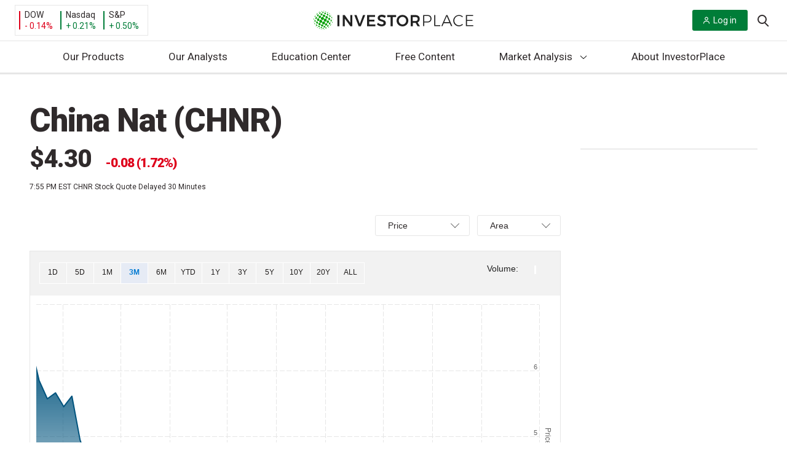

--- FILE ---
content_type: text/css; charset=utf-8
request_url: https://fonts.googleapis.com/css?family=Spectral:400,400i,700,700i&display=swap
body_size: 462
content:
/* cyrillic-ext */
@font-face {
  font-family: 'Spectral';
  font-style: italic;
  font-weight: 400;
  font-display: swap;
  src: url(https://fonts.gstatic.com/s/spectral/v15/rnCt-xNNww_2s0amA9M8onfmTNmnUHowCw.woff2) format('woff2');
  unicode-range: U+0460-052F, U+1C80-1C8A, U+20B4, U+2DE0-2DFF, U+A640-A69F, U+FE2E-FE2F;
}
/* cyrillic */
@font-face {
  font-family: 'Spectral';
  font-style: italic;
  font-weight: 400;
  font-display: swap;
  src: url(https://fonts.gstatic.com/s/spectral/v15/rnCt-xNNww_2s0amA9M8on7mTNmnUHowCw.woff2) format('woff2');
  unicode-range: U+0301, U+0400-045F, U+0490-0491, U+04B0-04B1, U+2116;
}
/* vietnamese */
@font-face {
  font-family: 'Spectral';
  font-style: italic;
  font-weight: 400;
  font-display: swap;
  src: url(https://fonts.gstatic.com/s/spectral/v15/rnCt-xNNww_2s0amA9M8onXmTNmnUHowCw.woff2) format('woff2');
  unicode-range: U+0102-0103, U+0110-0111, U+0128-0129, U+0168-0169, U+01A0-01A1, U+01AF-01B0, U+0300-0301, U+0303-0304, U+0308-0309, U+0323, U+0329, U+1EA0-1EF9, U+20AB;
}
/* latin-ext */
@font-face {
  font-family: 'Spectral';
  font-style: italic;
  font-weight: 400;
  font-display: swap;
  src: url(https://fonts.gstatic.com/s/spectral/v15/rnCt-xNNww_2s0amA9M8onTmTNmnUHowCw.woff2) format('woff2');
  unicode-range: U+0100-02BA, U+02BD-02C5, U+02C7-02CC, U+02CE-02D7, U+02DD-02FF, U+0304, U+0308, U+0329, U+1D00-1DBF, U+1E00-1E9F, U+1EF2-1EFF, U+2020, U+20A0-20AB, U+20AD-20C0, U+2113, U+2C60-2C7F, U+A720-A7FF;
}
/* latin */
@font-face {
  font-family: 'Spectral';
  font-style: italic;
  font-weight: 400;
  font-display: swap;
  src: url(https://fonts.gstatic.com/s/spectral/v15/rnCt-xNNww_2s0amA9M8onrmTNmnUHo.woff2) format('woff2');
  unicode-range: U+0000-00FF, U+0131, U+0152-0153, U+02BB-02BC, U+02C6, U+02DA, U+02DC, U+0304, U+0308, U+0329, U+2000-206F, U+20AC, U+2122, U+2191, U+2193, U+2212, U+2215, U+FEFF, U+FFFD;
}
/* cyrillic-ext */
@font-face {
  font-family: 'Spectral';
  font-style: italic;
  font-weight: 700;
  font-display: swap;
  src: url(https://fonts.gstatic.com/s/spectral/v15/rnCu-xNNww_2s0amA9M8qsHDWfmFXVAKArdqqQ.woff2) format('woff2');
  unicode-range: U+0460-052F, U+1C80-1C8A, U+20B4, U+2DE0-2DFF, U+A640-A69F, U+FE2E-FE2F;
}
/* cyrillic */
@font-face {
  font-family: 'Spectral';
  font-style: italic;
  font-weight: 700;
  font-display: swap;
  src: url(https://fonts.gstatic.com/s/spectral/v15/rnCu-xNNww_2s0amA9M8qsHDWfCFXVAKArdqqQ.woff2) format('woff2');
  unicode-range: U+0301, U+0400-045F, U+0490-0491, U+04B0-04B1, U+2116;
}
/* vietnamese */
@font-face {
  font-family: 'Spectral';
  font-style: italic;
  font-weight: 700;
  font-display: swap;
  src: url(https://fonts.gstatic.com/s/spectral/v15/rnCu-xNNww_2s0amA9M8qsHDWfuFXVAKArdqqQ.woff2) format('woff2');
  unicode-range: U+0102-0103, U+0110-0111, U+0128-0129, U+0168-0169, U+01A0-01A1, U+01AF-01B0, U+0300-0301, U+0303-0304, U+0308-0309, U+0323, U+0329, U+1EA0-1EF9, U+20AB;
}
/* latin-ext */
@font-face {
  font-family: 'Spectral';
  font-style: italic;
  font-weight: 700;
  font-display: swap;
  src: url(https://fonts.gstatic.com/s/spectral/v15/rnCu-xNNww_2s0amA9M8qsHDWfqFXVAKArdqqQ.woff2) format('woff2');
  unicode-range: U+0100-02BA, U+02BD-02C5, U+02C7-02CC, U+02CE-02D7, U+02DD-02FF, U+0304, U+0308, U+0329, U+1D00-1DBF, U+1E00-1E9F, U+1EF2-1EFF, U+2020, U+20A0-20AB, U+20AD-20C0, U+2113, U+2C60-2C7F, U+A720-A7FF;
}
/* latin */
@font-face {
  font-family: 'Spectral';
  font-style: italic;
  font-weight: 700;
  font-display: swap;
  src: url(https://fonts.gstatic.com/s/spectral/v15/rnCu-xNNww_2s0amA9M8qsHDWfSFXVAKArc.woff2) format('woff2');
  unicode-range: U+0000-00FF, U+0131, U+0152-0153, U+02BB-02BC, U+02C6, U+02DA, U+02DC, U+0304, U+0308, U+0329, U+2000-206F, U+20AC, U+2122, U+2191, U+2193, U+2212, U+2215, U+FEFF, U+FFFD;
}
/* cyrillic-ext */
@font-face {
  font-family: 'Spectral';
  font-style: normal;
  font-weight: 400;
  font-display: swap;
  src: url(https://fonts.gstatic.com/s/spectral/v15/rnCr-xNNww_2s0amA9M0knjsS_ulYHs.woff2) format('woff2');
  unicode-range: U+0460-052F, U+1C80-1C8A, U+20B4, U+2DE0-2DFF, U+A640-A69F, U+FE2E-FE2F;
}
/* cyrillic */
@font-face {
  font-family: 'Spectral';
  font-style: normal;
  font-weight: 400;
  font-display: swap;
  src: url(https://fonts.gstatic.com/s/spectral/v15/rnCr-xNNww_2s0amA9M9knjsS_ulYHs.woff2) format('woff2');
  unicode-range: U+0301, U+0400-045F, U+0490-0491, U+04B0-04B1, U+2116;
}
/* vietnamese */
@font-face {
  font-family: 'Spectral';
  font-style: normal;
  font-weight: 400;
  font-display: swap;
  src: url(https://fonts.gstatic.com/s/spectral/v15/rnCr-xNNww_2s0amA9M2knjsS_ulYHs.woff2) format('woff2');
  unicode-range: U+0102-0103, U+0110-0111, U+0128-0129, U+0168-0169, U+01A0-01A1, U+01AF-01B0, U+0300-0301, U+0303-0304, U+0308-0309, U+0323, U+0329, U+1EA0-1EF9, U+20AB;
}
/* latin-ext */
@font-face {
  font-family: 'Spectral';
  font-style: normal;
  font-weight: 400;
  font-display: swap;
  src: url(https://fonts.gstatic.com/s/spectral/v15/rnCr-xNNww_2s0amA9M3knjsS_ulYHs.woff2) format('woff2');
  unicode-range: U+0100-02BA, U+02BD-02C5, U+02C7-02CC, U+02CE-02D7, U+02DD-02FF, U+0304, U+0308, U+0329, U+1D00-1DBF, U+1E00-1E9F, U+1EF2-1EFF, U+2020, U+20A0-20AB, U+20AD-20C0, U+2113, U+2C60-2C7F, U+A720-A7FF;
}
/* latin */
@font-face {
  font-family: 'Spectral';
  font-style: normal;
  font-weight: 400;
  font-display: swap;
  src: url(https://fonts.gstatic.com/s/spectral/v15/rnCr-xNNww_2s0amA9M5knjsS_ul.woff2) format('woff2');
  unicode-range: U+0000-00FF, U+0131, U+0152-0153, U+02BB-02BC, U+02C6, U+02DA, U+02DC, U+0304, U+0308, U+0329, U+2000-206F, U+20AC, U+2122, U+2191, U+2193, U+2212, U+2215, U+FEFF, U+FFFD;
}
/* cyrillic-ext */
@font-face {
  font-family: 'Spectral';
  font-style: normal;
  font-weight: 700;
  font-display: swap;
  src: url(https://fonts.gstatic.com/s/spectral/v15/rnCs-xNNww_2s0amA9uCt23MafaPWnIIMrY.woff2) format('woff2');
  unicode-range: U+0460-052F, U+1C80-1C8A, U+20B4, U+2DE0-2DFF, U+A640-A69F, U+FE2E-FE2F;
}
/* cyrillic */
@font-face {
  font-family: 'Spectral';
  font-style: normal;
  font-weight: 700;
  font-display: swap;
  src: url(https://fonts.gstatic.com/s/spectral/v15/rnCs-xNNww_2s0amA9uCt23FafaPWnIIMrY.woff2) format('woff2');
  unicode-range: U+0301, U+0400-045F, U+0490-0491, U+04B0-04B1, U+2116;
}
/* vietnamese */
@font-face {
  font-family: 'Spectral';
  font-style: normal;
  font-weight: 700;
  font-display: swap;
  src: url(https://fonts.gstatic.com/s/spectral/v15/rnCs-xNNww_2s0amA9uCt23OafaPWnIIMrY.woff2) format('woff2');
  unicode-range: U+0102-0103, U+0110-0111, U+0128-0129, U+0168-0169, U+01A0-01A1, U+01AF-01B0, U+0300-0301, U+0303-0304, U+0308-0309, U+0323, U+0329, U+1EA0-1EF9, U+20AB;
}
/* latin-ext */
@font-face {
  font-family: 'Spectral';
  font-style: normal;
  font-weight: 700;
  font-display: swap;
  src: url(https://fonts.gstatic.com/s/spectral/v15/rnCs-xNNww_2s0amA9uCt23PafaPWnIIMrY.woff2) format('woff2');
  unicode-range: U+0100-02BA, U+02BD-02C5, U+02C7-02CC, U+02CE-02D7, U+02DD-02FF, U+0304, U+0308, U+0329, U+1D00-1DBF, U+1E00-1E9F, U+1EF2-1EFF, U+2020, U+20A0-20AB, U+20AD-20C0, U+2113, U+2C60-2C7F, U+A720-A7FF;
}
/* latin */
@font-face {
  font-family: 'Spectral';
  font-style: normal;
  font-weight: 700;
  font-display: swap;
  src: url(https://fonts.gstatic.com/s/spectral/v15/rnCs-xNNww_2s0amA9uCt23BafaPWnII.woff2) format('woff2');
  unicode-range: U+0000-00FF, U+0131, U+0152-0153, U+02BB-02BC, U+02C6, U+02DA, U+02DC, U+0304, U+0308, U+0329, U+2000-206F, U+20AC, U+2122, U+2191, U+2193, U+2212, U+2215, U+FEFF, U+FFFD;
}


--- FILE ---
content_type: application/javascript
request_url: https://investorplace.com/wp-content/themes/InvestorPlaceV2/dist/js/main.js?ver=20250721
body_size: 612
content:
!function(t){"use strict";jQuery((function(t){t(".main-content");var a=t("div.tabs > ul > li");t("#pglabel").tooltipster({content:t('<span>Portfolio Grader is a powerful stock rating tool brought to you by Louis Navellier. <a href="https://navelliergrowth.investorplace.com/portfolio-grader/about.html">Learn More!</a> </span>'),position:"right",interactive:"true",maxWidth:"180",offsetX:"-30",touchDevices:"false"}),a.each((function(){t(this).hasClass("on")?""!==t(this).data("container")&&t("#"+t(this).data("container")).show():""!==t(this).data("container")&&t("#"+t(this).data("container")).hide()})),a.click((function(){var a=t(this).parent().find(".on");a.removeClass("on active"),""!==a.data("container")&&t("#"+a.data("container")).hide(),t(this).addClass("on active"),""!==t(this).data("container")&&t("#"+t(this).data("container")).show()})),t("#ipm_article_load_more").click((function(){var a=this;void 0===t(this).data("page")&&t(this).data("page",1);var i=parseInt(t(this).data("page"),10)+1;t("#ipm_article_load_more_loading").css("display","block").show(),t(this).hide();var e={action:"ipm_quote_load_feed",security:ipm.quoteFeed.nonce,page:i,ticker:ipm.quoteFeed.ticker};t.post(ipm.settings.ajaxurl,e,(function(e){if(!1!==e.success){var o="";t.each(e.data,(function(t,a){o+='<li id="post-'+a.guid+'"><h4 class="entry-title"><a title="'+a.title+'"',o+='href="'+a.link+'">'+a.title+"</a> - <span>"+a.pubDate+"</span> </h4>",o+="<p>"+a.description+'&nbsp;<a href="'+a.link+'" class="readmore">Continue&hellip;</a></p></li>'}));var s=!1;10===e.data.length&&(s=!0),""!==o&&(t("#ipm_article_load_more_loading").hide(),t("#recent-stories-list").append(o),t(a).data("page",i)),s&&i<5?t(a).show():t(a).hide()}}))}))})),jQuery((function(t){var a=t(".stock-details div.name"),i=a.html(),e=a.attr("class");a.wrap('<h1 class="'+e+'">'+i+"</h1>").remove()})),jQuery((function(t){if(2===window.devicePixelRatio)for(var a=t("img.hires"),i=0;i<a.length;i++){var e=a[i].src.substr(-4),o=a[i].src.substr(0,a[i].src.length-4);o+="@2x"+e,a[i].src=o}}))}(jQuery);

--- FILE ---
content_type: application/javascript
request_url: https://investorplace.com/wp-content/themes/InvestorPlaceV2/dist/js/third-party/jquery.tooltipster.js?ver=1767865497
body_size: 4867
content:
!function(t,o,e){var i={animation:"fade",arrow:!0,arrowColor:"",autoClose:!0,content:null,contentAsHTML:!1,contentCloning:!0,debug:!0,delay:200,minWidth:0,maxWidth:null,functionInit:function(t,o){},functionBefore:function(t,o){o()},functionReady:function(t,o){},functionAfter:function(t){},icon:"(?)",iconCloning:!0,iconDesktop:!1,iconTouch:!1,iconTheme:"tooltipster-icon",interactive:!1,interactiveTolerance:350,multiple:!1,offsetX:0,offsetY:0,onlyOne:!1,position:"top",positionTracker:!1,speed:350,timer:0,theme:"tooltipster-default",touchDevices:!0,trigger:"hover",updateAnimation:!0};function n(o,e){this.bodyOverflowX,this.callbacks={hide:[],show:[]},this.checkInterval=null,this.Content,this.$el=t(o),this.$elProxy,this.elProxyPosition,this.enabled=!0,this.options=t.extend({},i,e),this.mouseIsOverProxy=!1,this.namespace="tooltipster-"+Math.round(1e5*Math.random()),this.Status="hidden",this.timerHide=null,this.timerShow=null,this.$tooltip,this.options.iconTheme=this.options.iconTheme.replace(".",""),this.options.theme=this.options.theme.replace(".",""),this._init()}function s(o,e){var i=!0;return t.each(o,(function(t,n){if("undefined"===typeof e[t]||o[t]!==e[t])return i=!1,!1})),i}n.prototype={_init:function(){var o=this;if(e.querySelector){if(null!==o.options.content)o._content_set(o.options.content);else{var i=o.$el.attr("title");"undefined"===typeof i&&(i=null),o._content_set(i)}var n=o.options.functionInit.call(o.$el,o.$el,o.Content);"undefined"!==typeof n&&o._content_set(n),o.$el.removeAttr("title").addClass("tooltipstered"),!r&&o.options.iconDesktop||r&&o.options.iconTouch?("string"===typeof o.options.icon?(o.$elProxy=t('<span class="'+o.options.iconTheme+'"></span>'),o.$elProxy.text(o.options.icon)):o.options.iconCloning?o.$elProxy=o.options.icon.clone(!0):o.$elProxy=o.options.icon,o.$elProxy.insertAfter(o.$el)):o.$elProxy=o.$el,"hover"==o.options.trigger?(o.$elProxy.on("mouseenter."+o.namespace,(function(){l()&&!o.options.touchDevices||(o.mouseIsOverProxy=!0,o._show())})).on("mouseleave."+o.namespace,(function(){l()&&!o.options.touchDevices||(o.mouseIsOverProxy=!1)})),r&&o.options.touchDevices&&o.$elProxy.on("touchstart."+o.namespace,(function(){o._showNow()}))):"click"==o.options.trigger&&o.$elProxy.on("click."+o.namespace,(function(){l()&&!o.options.touchDevices||o._show()}))}},_show:function(){var t=this;"shown"!=t.Status&&"appearing"!=t.Status&&(t.options.delay?t.timerShow=setTimeout((function(){("click"==t.options.trigger||"hover"==t.options.trigger&&t.mouseIsOverProxy)&&t._showNow()}),t.options.delay):t._showNow())},_showNow:function(e){var i=this;i.options.functionBefore.call(i.$el,i.$el,(function(){if(i.enabled&&null!==i.Content){e&&i.callbacks.show.push(e),i.callbacks.hide=[],clearTimeout(i.timerShow),i.timerShow=null,clearTimeout(i.timerHide),i.timerHide=null,i.options.onlyOne&&t(".tooltipstered").not(i.$el).each((function(o,e){var i=t(e),n=i.data("tooltipster-ns");t.each(n,(function(t,o){var e=i.data(o),n=e.status(),s=e.option("autoClose");"hidden"!==n&&"disappearing"!==n&&s&&e.hide()}))}));var n=function(){i.Status="shown",t.each(i.callbacks.show,(function(t,o){o.call(i.$el)})),i.callbacks.show=[]};if("hidden"!==i.Status){var s=0;"disappearing"===i.Status?(i.Status="appearing",p()?(i.$tooltip.clearQueue().removeClass("tooltipster-dying").addClass("tooltipster-"+i.options.animation+"-show"),i.options.speed>0&&i.$tooltip.delay(i.options.speed),i.$tooltip.queue(n)):i.$tooltip.stop().fadeIn(n)):"shown"===i.Status&&n()}else{i.Status="appearing";s=i.options.speed;i.bodyOverflowX=t("body").css("overflow-x"),t("body").css("overflow-x","hidden");var a="tooltipster-"+i.options.animation,l="-webkit-transition-duration: "+i.options.speed+"ms; -webkit-animation-duration: "+i.options.speed+"ms; -moz-transition-duration: "+i.options.speed+"ms; -moz-animation-duration: "+i.options.speed+"ms; -o-transition-duration: "+i.options.speed+"ms; -o-animation-duration: "+i.options.speed+"ms; -ms-transition-duration: "+i.options.speed+"ms; -ms-animation-duration: "+i.options.speed+"ms; transition-duration: "+i.options.speed+"ms; animation-duration: "+i.options.speed+"ms;",f=i.options.minWidth?"min-width:"+Math.round(i.options.minWidth)+"px;":"",d=i.options.maxWidth?"max-width:"+Math.round(i.options.maxWidth)+"px;":"",c=i.options.interactive?"pointer-events: auto;":"";if(i.$tooltip=t('<div class="tooltipster-base '+i.options.theme+'" style="'+f+" "+d+" "+c+" "+l+'"><div class="tooltipster-content"></div></div>'),p()&&i.$tooltip.addClass(a),i._content_insert(),i.$tooltip.appendTo("body"),i.reposition(),i.options.functionReady.call(i.$el,i.$el,i.$tooltip),p()?(i.$tooltip.addClass(a+"-show"),i.options.speed>0&&i.$tooltip.delay(i.options.speed),i.$tooltip.queue(n)):i.$tooltip.css("display","none").fadeIn(i.options.speed,n),i._interval_set(),t(o).on("scroll."+i.namespace+" resize."+i.namespace,(function(){i.reposition()})),i.options.autoClose)if(t("body").off("."+i.namespace),"hover"==i.options.trigger)if(r&&setTimeout((function(){t("body").on("touchstart."+i.namespace,(function(){i.hide()}))}),0),i.options.interactive){r&&i.$tooltip.on("touchstart."+i.namespace,(function(t){t.stopPropagation()}));var h=null;i.$elProxy.add(i.$tooltip).on("mouseleave."+i.namespace+"-autoClose",(function(){clearTimeout(h),h=setTimeout((function(){i.hide()}),i.options.interactiveTolerance)})).on("mouseenter."+i.namespace+"-autoClose",(function(){clearTimeout(h)}))}else i.$elProxy.on("mouseleave."+i.namespace+"-autoClose",(function(){i.hide()}));else"click"==i.options.trigger&&(setTimeout((function(){t("body").on("click."+i.namespace+" touchstart."+i.namespace,(function(){i.hide()}))}),0),i.options.interactive&&i.$tooltip.on("click."+i.namespace+" touchstart."+i.namespace,(function(t){t.stopPropagation()})))}i.options.timer>0&&(i.timerHide=setTimeout((function(){i.timerHide=null,i.hide()}),i.options.timer+s))}}))},_interval_set:function(){var o=this;o.checkInterval=setInterval((function(){if(0===t("body").find(o.$el).length||0===t("body").find(o.$elProxy).length||"hidden"==o.Status||0===t("body").find(o.$tooltip).length)"shown"!=o.Status&&"appearing"!=o.Status||o.hide(),o._interval_cancel();else if(o.options.positionTracker){var e=o._repositionInfo(o.$elProxy),i=!1;s(e.dimension,o.elProxyPosition.dimension)&&("fixed"===o.$elProxy.css("position")?s(e.position,o.elProxyPosition.position)&&(i=!0):s(e.offset,o.elProxyPosition.offset)&&(i=!0)),i||o.reposition()}}),200)},_interval_cancel:function(){clearInterval(this.checkInterval),this.checkInterval=null},_content_set:function(t){"object"===typeof t&&null!==t&&this.options.contentCloning&&(t=t.clone(!0)),this.Content=t},_content_insert:function(){var t=this,o=this.$tooltip.find(".tooltipster-content");"string"!==typeof t.Content||t.options.contentAsHTML?o.empty().append(t.Content):o.text(t.Content)},_update:function(t){var o=this;o._content_set(t),null!==o.Content?"hidden"!==o.Status&&(o._content_insert(),o.reposition(),o.options.updateAnimation&&(p()?(o.$tooltip.css({width:"","-webkit-transition":"all "+o.options.speed+"ms, width 0ms, height 0ms, left 0ms, top 0ms","-moz-transition":"all "+o.options.speed+"ms, width 0ms, height 0ms, left 0ms, top 0ms","-o-transition":"all "+o.options.speed+"ms, width 0ms, height 0ms, left 0ms, top 0ms","-ms-transition":"all "+o.options.speed+"ms, width 0ms, height 0ms, left 0ms, top 0ms",transition:"all "+o.options.speed+"ms, width 0ms, height 0ms, left 0ms, top 0ms"}).addClass("tooltipster-content-changing"),setTimeout((function(){"hidden"!=o.Status&&(o.$tooltip.removeClass("tooltipster-content-changing"),setTimeout((function(){"hidden"!==o.Status&&o.$tooltip.css({"-webkit-transition":o.options.speed+"ms","-moz-transition":o.options.speed+"ms","-o-transition":o.options.speed+"ms","-ms-transition":o.options.speed+"ms",transition:o.options.speed+"ms"})}),o.options.speed))}),o.options.speed)):o.$tooltip.fadeTo(o.options.speed,.5,(function(){"hidden"!=o.Status&&o.$tooltip.fadeTo(o.options.speed,1)})))):o.hide()},_repositionInfo:function(t){return{dimension:{height:t.outerHeight(!1),width:t.outerWidth(!1)},offset:t.offset(),position:{left:parseInt(t.css("left")),top:parseInt(t.css("top"))}}},hide:function(e){var i=this;e&&i.callbacks.hide.push(e),i.callbacks.show=[],clearTimeout(i.timerShow),i.timerShow=null,clearTimeout(i.timerHide),i.timerHide=null;var n=function(){t.each(i.callbacks.hide,(function(t,o){o.call(i.$el)})),i.callbacks.hide=[]};if("shown"==i.Status||"appearing"==i.Status){i.Status="disappearing";var s=function(){i.Status="hidden","object"==typeof i.Content&&null!==i.Content&&i.Content.detach(),i.$tooltip.remove(),i.$tooltip=null,t(o).off("."+i.namespace),t("body").off("."+i.namespace).css("overflow-x",i.bodyOverflowX),t("body").off("."+i.namespace),i.$elProxy.off("."+i.namespace+"-autoClose"),i.options.functionAfter.call(i.$el,i.$el),n()};p()?(i.$tooltip.clearQueue().removeClass("tooltipster-"+i.options.animation+"-show").addClass("tooltipster-dying"),i.options.speed>0&&i.$tooltip.delay(i.options.speed),i.$tooltip.queue(s)):i.$tooltip.stop().fadeOut(i.options.speed,s)}else"hidden"==i.Status&&n();return i},show:function(t){return this._showNow(t),this},update:function(t){return this.content(t)},content:function(t){return"undefined"===typeof t?this.Content:(this._update(t),this)},reposition:function(){var e=this;if(0!==t("body").find(e.$tooltip).length){e.$tooltip.css("width",""),e.elProxyPosition=e._repositionInfo(e.$elProxy);var i=null,n=t(o).width(),s=e.elProxyPosition,r=e.$tooltip.outerWidth(!1),a=(e.$tooltip.innerWidth(),e.$tooltip.outerHeight(!1));if(e.$elProxy.is("area")){var l=e.$elProxy.attr("shape"),p=e.$elProxy.parent().attr("name"),f=t('img[usemap="#'+p+'"]'),d=f.offset().left,c=f.offset().top,h=void 0!==e.$elProxy.attr("coords")?e.$elProxy.attr("coords").split(","):void 0;if("circle"==l){var u=parseInt(h[0]),m=parseInt(h[1]),v=parseInt(h[2]);s.dimension.height=2*v,s.dimension.width=2*v,s.offset.top=c+m-v,s.offset.left=d+u-v}else if("rect"==l){u=parseInt(h[0]),m=parseInt(h[1]);var $=parseInt(h[2]),g=parseInt(h[3]);s.dimension.height=g-m,s.dimension.width=$-u,s.offset.top=c+m,s.offset.left=d+u}else if("poly"==l){for(var y=0,w=0,b=0,x=0,P="even",C=0;C<h.length;C++){var _=parseInt(h[C]);"even"==P?(_>b&&(b=_,0===C&&(y=b)),_<y&&(y=_),P="odd"):(_>x&&(x=_,1==C&&(w=x)),_<w&&(w=_),P="even")}s.dimension.height=x-w,s.dimension.width=b-y,s.offset.top=c+w,s.offset.left=d+y}else s.dimension.height=f.outerHeight(!1),s.dimension.width=f.outerWidth(!1),s.offset.top=c,s.offset.left=d}var T=0,k=0,I=0,S=parseInt(e.options.offsetY),O=parseInt(e.options.offsetX),H=e.options.position;function M(){var e=t(o).scrollLeft();T-e<0&&(i=T-e,T=e),T+r-e>n&&(i=T-(n+e-r),T=n+e-r)}function D(e,i){s.offset.top-t(o).scrollTop()-a-S-12<0&&i.indexOf("top")>-1&&(H=e),s.offset.top+s.dimension.height+a+12+S>t(o).scrollTop()+t(o).height()&&i.indexOf("bottom")>-1&&(H=e,I=s.offset.top-a-S-12)}if("top"==H){var W=s.offset.left+r-(s.offset.left+s.dimension.width);T=s.offset.left+O-W/2,I=s.offset.top-a-S-12,M(),D("bottom","top")}if("top-left"==H&&(T=s.offset.left+O,I=s.offset.top-a-S-12,M(),D("bottom-left","top-left")),"top-right"==H&&(T=s.offset.left+s.dimension.width+O-r,I=s.offset.top-a-S-12,M(),D("bottom-right","top-right")),"bottom"==H){W=s.offset.left+r-(s.offset.left+s.dimension.width);T=s.offset.left-W/2+O,I=s.offset.top+s.dimension.height+S+12,M(),D("top","bottom")}if("bottom-left"==H&&(T=s.offset.left+O,I=s.offset.top+s.dimension.height+S+12,M(),D("top-left","bottom-left")),"bottom-right"==H&&(T=s.offset.left+s.dimension.width+O-r,I=s.offset.top+s.dimension.height+S+12,M(),D("top-right","bottom-right")),"left"==H){T=s.offset.left-O-r-12,k=s.offset.left+O+s.dimension.width+12;var A=s.offset.top+a-(s.offset.top+s.dimension.height);if(I=s.offset.top-A/2-S,T<0&&k+r>n){var z=2*parseFloat(e.$tooltip.css("border-width")),F=r+T-z;e.$tooltip.css("width",F+"px"),a=e.$tooltip.outerHeight(!1),T=s.offset.left-O-F-12-z,A=s.offset.top+a-(s.offset.top+s.dimension.height),I=s.offset.top-A/2-S}else T<0&&(T=s.offset.left+O+s.dimension.width+12,i="left")}if("right"==H){T=s.offset.left+O+s.dimension.width+12,k=s.offset.left-O-r-12;A=s.offset.top+a-(s.offset.top+s.dimension.height);if(I=s.offset.top-A/2-S,T+r>n&&k<0){z=2*parseFloat(e.$tooltip.css("border-width")),F=n-T-z;e.$tooltip.css("width",F+"px"),a=e.$tooltip.outerHeight(!1),A=s.offset.top+a-(s.offset.top+s.dimension.height),I=s.offset.top-A/2-S}else T+r>n&&(T=s.offset.left-O-r-12,i="right")}if(e.options.arrow){var N="tooltipster-arrow-"+H;if(e.options.arrowColor.length<1)var X=e.$tooltip.css("background-color");else X=e.options.arrowColor;if(i?"left"==i?(N="tooltipster-arrow-right",i=""):"right"==i?(N="tooltipster-arrow-left",i=""):i="left:"+Math.round(i)+"px;":i="","top"==H||"top-left"==H||"top-right"==H)var q=parseFloat(e.$tooltip.css("border-bottom-width")),j=e.$tooltip.css("border-bottom-color");else if("bottom"==H||"bottom-left"==H||"bottom-right"==H)q=parseFloat(e.$tooltip.css("border-top-width")),j=e.$tooltip.css("border-top-color");else if("left"==H)q=parseFloat(e.$tooltip.css("border-right-width")),j=e.$tooltip.css("border-right-color");else if("right"==H)q=parseFloat(e.$tooltip.css("border-left-width")),j=e.$tooltip.css("border-left-color");else q=parseFloat(e.$tooltip.css("border-bottom-width")),j=e.$tooltip.css("border-bottom-color");q>1&&q++;var E="";if(0!==q){var L="",Q="border-color: "+j+";";-1!==N.indexOf("bottom")?L="margin-top: -"+Math.round(q)+"px;":-1!==N.indexOf("top")?L="margin-bottom: -"+Math.round(q)+"px;":-1!==N.indexOf("left")?L="margin-right: -"+Math.round(q)+"px;":-1!==N.indexOf("right")&&(L="margin-left: -"+Math.round(q)+"px;"),E='<span class="tooltipster-arrow-border" style="'+L+" "+Q+';"></span>'}e.$tooltip.find(".tooltipster-arrow").remove();var U='<div class="'+N+' tooltipster-arrow" style="'+i+'">'+E+'<span style="border-color:'+X+';"></span></div>';e.$tooltip.append(U)}e.$tooltip.css({top:Math.round(I)+"px",left:Math.round(T)+"px"})}return e},enable:function(){return this.enabled=!0,this},disable:function(){return this.hide(),this.enabled=!1,this},destroy:function(){var o=this;o.hide(),o.$el[0]!==o.$elProxy[0]&&o.$elProxy.remove(),o.$el.removeData(o.namespace).off("."+o.namespace);var e=o.$el.data("tooltipster-ns");if(1===e.length){var i="string"===typeof o.Content?o.Content:t("<div></div>").append(o.Content).html();o.$el.removeClass("tooltipstered").attr("title",i).removeData(o.namespace).removeData("tooltipster-ns").off("."+o.namespace)}else e=t.grep(e,(function(t,e){return t!==o.namespace})),o.$el.data("tooltipster-ns",e);return o},elementIcon:function(){return this.$el[0]!==this.$elProxy[0]?this.$elProxy[0]:void 0},elementTooltip:function(){return this.$tooltip?this.$tooltip[0]:void 0},option:function(t,o){return"undefined"==typeof o?this.options[t]:(this.options[t]=o,this)},status:function(){return this.Status}},t.fn.tooltipster=function(){var o=arguments;if(0===this.length){if("string"===typeof o[0]){var e=!0;if("setDefaults"===o[0])t.extend(i,o[1]);else e=!1;return!!e||this}return this}if("string"===typeof o[0]){var s="#*$~&";return this.each((function(){var e=t(this).data("tooltipster-ns"),i=e?t(this).data(e[0]):null;if(!i)throw new Error("You called Tooltipster's \""+o[0]+'" method on an uninitialized element');if("function"!==typeof i[o[0]])throw new Error('Unknown method .tooltipster("'+o[0]+'")');var n=i[o[0]](o[1],o[2]);if(n!==i)return s=n,!1})),"#*$~&"!==s?s:this}var r=[],a=o[0]&&"undefined"!==typeof o[0].multiple,l=a&&o[0].multiple||!a&&i.multiple,p=o[0]&&"undefined"!==typeof o[0].debug,f=p&&o[0].debug||!p&&i.debug;return this.each((function(){var e=!1,i=t(this).data("tooltipster-ns"),s=null;i?l?e=!0:f&&console.log('Tooltipster: one or more tooltips are already attached to this element: ignoring. Use the "multiple" option to attach more tooltips.'):e=!0,e&&(s=new n(this,o[0]),i||(i=[]),i.push(s.namespace),t(this).data("tooltipster-ns",i),t(this).data(s.namespace,s)),r.push(s)})),l?r:this};var r=!!("ontouchstart"in o),a=!1;function l(){return!a&&r}function p(){var t=(e.body||e.documentElement).style,o="transition";if("string"==typeof t[o])return!0;v=["Moz","Webkit","Khtml","O","ms"],o=o.charAt(0).toUpperCase()+o.substr(1);for(var i=0;i<v.length;i++)if("string"==typeof t[v[i]+o])return!0;return!1}t("body").one("mousemove",(function(){a=!0}))}(jQuery,window,document);